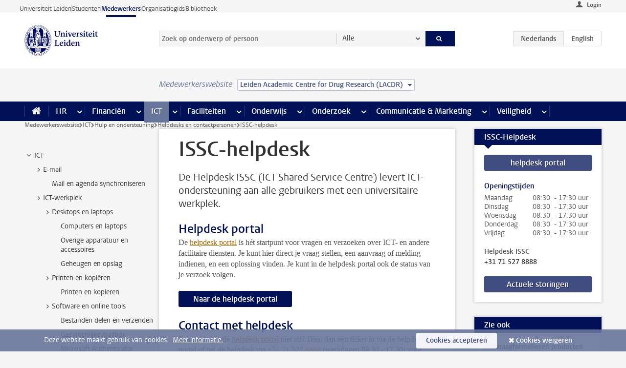

--- FILE ---
content_type: text/html;charset=UTF-8
request_url: https://www.medewerkers.universiteitleiden.nl/ajaxloggedincheck?cf=wiskunde-en-natuurwetenschappen&cd=leiden-academic-centre-for-drug-research-lacdr&1768675951603
body_size: 12
content:
false
